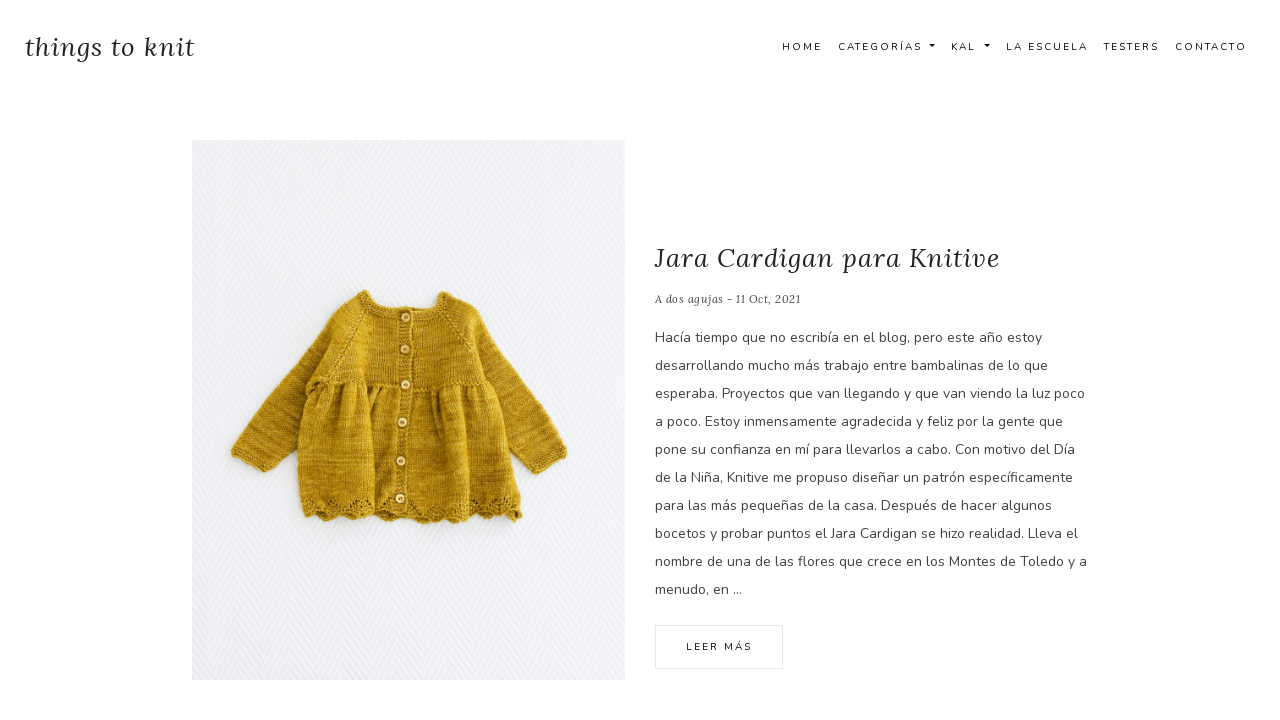

--- FILE ---
content_type: text/html; charset=UTF-8
request_url: https://thingstoknit.com/
body_size: 5263
content:
<!DOCTYPE html>
<html lang="en">


<head>

  <meta charset="utf-8">
  <meta name="viewport" content="width=device-width, initial-scale=1, shrink-to-fit=no">
  <meta name="description" content="">
  <meta name="author" content="">

  <title>Things to knit - Blog</title>

  <!-- Bootstrap core CSS -->
  <link href="https://thingstoknit.com/wp-content/themes/theme-thingstoknit/vendor/bootstrap/css/bootstrap.min.css" rel="stylesheet">

  <!-- Custom styles for this template -->
  <link href="https://thingstoknit.com/wp-content/themes/theme-thingstoknit/css/style.css?v=1770011009" rel="stylesheet">
  <link rel="stylesheet" href="https://use.fontawesome.com/releases/v5.1.0/css/all.css" integrity="sha384-lKuwvrZot6UHsBSfcMvOkWwlCMgc0TaWr+30HWe3a4ltaBwTZhyTEggF5tJv8tbt" crossorigin="anonymous"> 

  <link rel="icon" type="image/png" href="https://live.staticflickr.com/65535/50840381973_1eaa1c20e3_t.jpg">

  <!-- Global site tag (gtag.js) - Google Analytics -->
  <script async src="https://www.googletagmanager.com/gtag/js?id=UA-34407108-1"></script>
  <script>
    window.dataLayer = window.dataLayer || [];
    function gtag(){dataLayer.push(arguments);}
    gtag('js', new Date());

    gtag('config', 'UA-34407108-1');
  </script>

 

</head>
<body data-rsssl=1>

  
  <nav class="navbar navbar-expand-lg  fixed-top">
    <div class="container-fluid">
      <a class="navbar-brand title-main" href="https://thingstoknit.com/">
      things to knit
      </a>
      <button class="navbar-toggler" type="button" data-toggle="collapse" data-target="#navbarResponsive" aria-controls="navbarResponsive" aria-expanded="false" aria-label="Toggle navigation">
        <i class="fas fa-bars"></i>
      </button>

      <div class="collapse navbar-collapse" id="navbarResponsive">

        <ul class="navbar-nav ml-auto">
        <li class="nav-item active">
          <a class="nav-link" href="https://thingstoknit.com/">Home</a>
        </li>
        
        <li class="nav-item dropdown">
          <a class="nav-link dropdown-toggle" id="navbarDropdown" role="button" data-toggle="dropdown" aria-haspopup="true" aria-expanded="false">
            Categorías
          </a>
          <div class="dropdown-menu" aria-labelledby="navbarDropdown">
            <a class="dropdown-item" href="https://thingstoknit.com/blog/category/a-dos-agujas/">A dos agujas</a><a class="dropdown-item" href="https://thingstoknit.com/blog/category/bordado/">Bordado</a><a class="dropdown-item" href="https://thingstoknit.com/blog/category/crochet/">Crochet</a><a class="dropdown-item" href="https://thingstoknit.com/blog/category/help-me/">Help me</a><a class="dropdown-item" href="https://thingstoknit.com/blog/category/patchwork/">Patchwork</a><a class="dropdown-item" href="https://thingstoknit.com/blog/category/punto-de-cruz/">Punto de Cruz</a><a class="dropdown-item" href="https://thingstoknit.com/blog/category/tenido-natural/">Teñido natural</a>            
          </div>
        </li>
        <li class="nav-item dropdown">
          <a class="nav-link dropdown-toggle" id="navbarDropdown" role="button" data-toggle="dropdown" aria-haspopup="true" aria-expanded="false">
            Kal
          </a>
          <div class="dropdown-menu" aria-labelledby="navbarDropdown">
            <a class="dropdown-item" href="https://thingstoknit.com/blog/category/cal/">CAL</a><a class="dropdown-item" href="https://thingstoknit.com/blog/category/el-reto-2014/">El Reto 2014</a><a class="dropdown-item" href="https://thingstoknit.com/blog/category/el-reto-2015/">El Reto 2015</a><a class="dropdown-item" href="https://thingstoknit.com/blog/category/kal-banana-leaf-shawl/">KAL - Banana Leaf Shawl</a><a class="dropdown-item" href="https://thingstoknit.com/blog/category/kal-fawkes/">KAL - Fawkes</a><a class="dropdown-item" href="https://thingstoknit.com/blog/category/kal-mon-manet/">KAL - Mon Manet</a><a class="dropdown-item" href="https://thingstoknit.com/blog/category/kal-textured-shawl/">KAL - Textured Shawl</a><a class="dropdown-item" href="https://thingstoknit.com/blog/category/kal-tulip-tank-top/">KAL - Tulip Tank Top</a><a class="dropdown-item" href="https://thingstoknit.com/blog/category/kal-wak-things-to-knit/">KAL - WAK + Things to Knit</a>            
          </div>
        </li>
        <li class="nav-item">
          <a class="nav-link" href="https://thingstoknit.com/escuela">La Escuela</a>
        </li>
        <li class="nav-item">
          <a class="nav-link" href="https://mailchi.mp/8b365853191d/tester-2">Testers</a>
        </li>
        <li class="nav-item">
          <a class="nav-link" href="https://thingstoknit.com/contacto">Contacto</a>
        </li>
      </ul>



             </div>
    </div>

    


  </nav>

 

  
    

  <div class="container-fluid">

    
          <div class="row padding-4 no-padding-bottom  ">      

          
          
          <div class="col-12 col-lg-1 d-md-none d-lg-block" ></div>

                     <div class="col-12 col-md-6 col-lg-5">
           
              <img src="https://thingstoknit.com/wp-content/uploads/2021/10/IMG_7485-RET-scaled.jpg" class="figure-img img-fluid img45" alt="Jara Cardigan para Knitive">
            

          </div>

                    <div class="col-12 col-md-6 col-lg-5">
            <h3 class="title-main color-initial margin-bottom-2em">&nbsp;</h3>
            
                        <h3 class="title-main color-initial">Jara Cardigan para Knitive</h3>
            <p class="category-main">A dos agujas - 11 Oct, 2021</p>
            <p class="margin-bottom-2em">Hacía tiempo que no escribía en el blog, pero este año estoy desarrollando mucho más trabajo entre bambalinas de lo que esperaba. Proyectos que van llegando y que van viendo la luz poco a poco. Estoy inmensamente agradecida y feliz por la gente que pone su confianza en mí para llevarlos a cabo. Con motivo del Día de la Niña, Knitive me propuso diseñar un patrón específicamente para las más pequeñas de la casa.

Después de hacer algunos bocetos y probar puntos el Jara Cardigan se hizo realidad. Lleva el nombre de una de las flores que crece en los Montes de Toledo y a menudo, en ...</p>
            <a href="https://thingstoknit.com/blog/2021/10/11/jara-cardigan-para-knitive/" class="button-readmore">Leer más</a><br/><br/>

          </div> 
          

          <div class="col-12 col-lg-1 d-md-none d-lg-block"></div> 

          <div class="col-12" style=" margin-top: 5em "> 
          </div>

          

      </div>


          <div class="row padding-4">

                      
                <div class="col-12 col-md-4 col-lg-3 text-center minpost">
                 
                  <a href="https://thingstoknit.com/blog/2021/08/19/double-seed-stitch-blanket/">
                    <img src="https://thingstoknit.com/wp-content/uploads/2021/08/IMG_7699_low.jpg" class="figure-img img-fluid img-minpost" alt="Double Seed Stitch Blanket">

                    <h4 class="title">Double Seed Stitch Blanket</h4>
                    <p class="category">A dos agujas<br/>
                      19 Ago, 2021                    </p>
                    
                                                          </a>
                </div>
             
                          
                <div class="col-12 col-md-4 col-lg-3 text-center minpost">
                 
                  <a href="https://thingstoknit.com/blog/2021/06/28/openwork-baby-sweater-para-the-sewing-box-12/">
                    <img src="https://thingstoknit.com/wp-content/uploads/2021/06/the-sewing-box-12-thingstoknit.jpg" class="figure-img img-fluid img-minpost" alt="Openwork baby sweater para The Sewing Box 12">

                    <h4 class="title">Openwork baby sweater para The Sewing Box 12</h4>
                    <p class="category">A dos agujas<br/>
                      28 Jun, 2021                    </p>
                    
                                                          </a>
                </div>
             
                          
                <div class="col-12 col-md-4 col-lg-3 text-center minpost">
                 
                  <a href="https://thingstoknit.com/blog/2021/03/21/granada/">
                    <img src="https://thingstoknit.com/wp-content/uploads/2021/03/ppal-2-mini-scaled.jpg" class="figure-img img-fluid img-minpost" alt="Granada">

                    <h4 class="title">Granada</h4>
                    <p class="category">Teñido natural<br/>
                      21 Mar, 2021                    </p>
                    
                                                          </a>
                </div>
             
                          
                <div class="col-12 col-md-4 col-lg-3 text-center minpost">
                 
                  <a href="https://thingstoknit.com/blog/2021/03/12/popcorn-suit/">
                    <img src="https://thingstoknit.com/wp-content/uploads/2021/03/IMG_2563-mini-scaled.jpg" class="figure-img img-fluid img-minpost" alt="Popcorn suit">

                    <h4 class="title">Popcorn suit</h4>
                    <p class="category">A dos agujas<br/>
                      12 Mar, 2021                    </p>
                    
                                                          </a>
                </div>
             
                          
                <div class="col-12 col-md-4 col-lg-3 text-center minpost">
                 
                  <a href="https://thingstoknit.com/blog/2021/01/23/magnolia/">
                    <img src="https://thingstoknit.com/wp-content/uploads/2021/01/f-7-2-2.jpg" class="figure-img img-fluid img-minpost" alt="Magnolia">

                    <h4 class="title">Magnolia</h4>
                    <p class="category">A dos agujas<br/>
                      23 Ene, 2021                    </p>
                    
                                                          </a>
                </div>
             
                          
                <div class="col-12 col-md-4 col-lg-3 text-center minpost">
                 
                  <a href="https://thingstoknit.com/blog/2021/01/16/midsummer-rose/">
                    <img src="https://thingstoknit.com/wp-content/uploads/2021/01/high_res-7.jpg" class="figure-img img-fluid img-minpost" alt="Midsummer Rose">

                    <h4 class="title">Midsummer Rose</h4>
                    <p class="category">A dos agujas<br/>
                      16 Ene, 2021                    </p>
                    
                                                          </a>
                </div>
             
                          
                <div class="col-12 col-md-4 col-lg-3 text-center minpost">
                 
                  <a href="https://thingstoknit.com/blog/2020/09/08/granny-squares-blanket/">
                    <img src="https://thingstoknit.com/wp-content/uploads/2020/09/IMG_9521-LH1-LH.jpg" class="figure-img img-fluid img-minpost" alt="Granny Squares Blanket">

                    <h4 class="title">Granny Squares Blanket</h4>
                    <p class="category">Crochet<br/>
                      08 Sep, 2020                    </p>
                    
                                                          </a>
                </div>
             
                          
                <div class="col-12 col-md-4 col-lg-3 text-center minpost">
                 
                  <a href="https://thingstoknit.com/blog/2020/07/27/gooseberry-cardigan/">
                    <img src="https://thingstoknit.com/wp-content/uploads/2020/07/IMG_1663.jpg" class="figure-img img-fluid img-minpost" alt="Gooseberry Cardigan">

                    <h4 class="title">Gooseberry Cardigan</h4>
                    <p class="category">A dos agujas<br/>
                      27 Jul, 2020                    </p>
                    
                                                          </a>
                </div>
             
            

      </div>


        <div class="row padding-4 padding-top-2 margin-top-20 align-items-center grey-background">

              <style type="text/css">            

            #content-title {
              position: relative;    
              display: inline-block; 
            }

            .title-section {
              position: absolute;    
              top: 40%;                
              width: 90%;
              margin: 0 auto!important;
              text-align: center;
              
            }

            .pattern-margin{
              margin-bottom: 1.5em;
            }

          </style>
          <div class="h-100 col-12 col-md-6 col-lg-3 pattern-margin" id="content-title">
            <img src="https://live.staticflickr.com/65535/51273083360_f452f48354_o.jpg" class="img-fluid img-45" />
            <div class="title-section">
              <h4 class="title-main">Patrones</h4>
            </div>
          </div>
        
          
            <div class="col-12  col-md-6 col-lg-3 text-center pattern-margin" >        
              <p class="text-center title color-initial">Openwork baby sweater</p>
              <p>
                Las prendas de bebé siempre tienen un encanto especial. Con este sweater intenté capturar esos momentos únicos y delicados con una textura calada muy fácil y rápida. Los botones traseros le dan el toque práctico esta prenda necesita.
              </p>
              <a href="https://bit.ly/3xXuiHY" target="_blank" class="button-readmore">Ir al patrón</a>
            </div>
                        <div class="col-12 col-md-6 col-lg-3 text-center pattern-margin" >
              <img src="https://live.staticflickr.com/65535/51271333882_8cca107d0c_o.jpg" class="img-fluid img-45" />
            </div>
            <div class="col-12 col-md-6 col-lg-3 text-center pattern-margin" >
              <img src="https://live.staticflickr.com/65535/51273119050_71e7899ec4_o.jpg" class="img-fluid img-45" />
            </div>
               

    

        
      <div class="col-12 col-md-6 col-lg-3 text-center pattern-margin" >
        <p class="text-center title color-initial">Ariadna Socks</p>
        <p>          
          Como hojas que caen de los árboles, la trenza lateral aporta un toque otoñal, y al mismo tiempo, delicado y sencillo. Estos calcetines te arroparán para recordarte la calidez del hogar en esos primeros días en los que la luz cambia y las tardes empiezan a ser más cortas. 

         
        </p>
        <a href="https://www.ravelry.com/patterns/library/ariadna-socks-2" target="_blank" class="button-readmore">Ir al patrón</a>
      </div>
      <div class="col-12 col-md-6 col-lg-3 text-center pattern-margin" >
        <img src="https://live.staticflickr.com/65535/50834453168_2034134557_3k.jpg" class="img-fluid img-45" />
      </div>
      
    

        
      <div class="col-12 col-md-6 col-lg-3 pattern-margin" >
        <img src="https://live.staticflickr.com/65535/50835250317_b703a4a344_3k.jpg" class="img-fluid img-45" />
      </div>
      <div class="col-12  col-md-6 col-lg-3 text-center pattern-margin" >
        
        <p class="text-center title color-initial">Kiri Socks</p>
        <p>
          La niebla y los inviernos muy fríos siempre han sido una constante en mi vida. No hay nada más típico del invierno para cualquier tejedora que las trenzas combinadas con una lana mullida y calentita. Un placer ver como van creciendo en las agujas y llevarlos en las mañanas de invierno.
        </p>
        <a href="https://www.ravelry.com/patterns/library/kiri-socks" target="_blank" class="button-readmore">Ir al patrón</a>
      </div>   


    

</div>

        <div class="row align-items-center padding-4" >      
        
        <!-- Begin Mailchimp Signup Form -->
  <link href="//cdn-images.mailchimp.com/embedcode/classic-10_7.css" rel="stylesheet" type="text/css">
  
  
  
    <div class="col-12 text-center padding-4" id="mc_embed_signup_scroll text-center">
      <form action="https://thingstoknit.us7.list-manage.com/subscribe/post?u=ae95b23bfc01bc57984153021&amp;id=b7e97ff770" method="post" id="mc-embedded-subscribe-form" name="mc-embedded-subscribe-form" class="validate" target="_blank" novalidate>
      <h2 class="title-main text-center">Newsletter</h2>  
      <p class="text-center">Todos los meses intento enviar un e-mail con todas las cosas bonitas que pasan por aquí, no te pierdas nada ;-)</p>          
      
      <input type="email" value="" name="EMAIL" class="required email" id="mce-EMAIL" placeholder="Escribe aquí tu dirección de e-mail" style="width: 40%; margin: 0 auto; display: inline-block">

       <button type="submit" value="¡subscribe!" name="subscribe" id="mc-embedded-subscribe" class="button-readmore" style="display: inline-block; background: transparent; margin-left: 10px; margin-top: 0px; margin-bottom: 0px">¡Si quiero!</button>
      </form>

      <div id="mce-responses" class="col-12 clear text-center">
        <p class="response text-center news-alert" id="mce-error-response" style="display:none; "></p>
        <p class="response text-center news-alert" id="mce-success-response" style="display:none"></p>
      </div>  
    </div>
      <!-- real people should not fill this in and expect good things - do not remove this or risk form bot signups-->
      <div style="position: absolute; left: -5000px;" aria-hidden="true"><input type="text" name="b_ae95b23bfc01bc57984153021_b7e97ff770" tabindex="-1" value=""></div>
    
  
  
  <script type='text/javascript' src='//s3.amazonaws.com/downloads.mailchimp.com/js/mc-validate.js'></script><script type='text/javascript'>(function($) {window.fnames = new Array(); window.ftypes = new Array();fnames[0]='EMAIL';ftypes[0]='email';}(jQuery));var $mcj = jQuery.noConflict(true);</script>
<!--End mc_embed_signup-->


    

    </div>

    
    
</div>
  

  <!-- Footer -->
  <footer class="py-5">
    <div class="container-fluid">
    	<div class="row padding-lf-4">
	    	<div class="col-4 col-md-6">
	      		<p >&copy; Things to knit 2012 - 2026</p>
	      	</div>
	      	<div class="col-8 col-md-6 text-right">
	      		<ul>
	      			<li><a href="https://thingstoknit.com/newsletter">Newsletter</a></li>
	      			<li><a href="https://thingstoknit.com/contacto">Contacto</a></li>
	      				      		</ul>
	      		
	      	</div>
	    </div>
    </div>
    <!-- /.container -->
</footer>
  <script src="https://thingstoknit.com/wp-content/themes/theme-thingstoknit/vendor/jquery/jquery.min.js"></script>
  <script src="https://thingstoknit.com/wp-content/themes/theme-thingstoknit/vendor/bootstrap/js/bootstrap.bundle.min.js"></script>
  
</body>

</html>


--- FILE ---
content_type: text/css
request_url: https://thingstoknit.com/wp-content/themes/theme-thingstoknit/css/style.css?v=1770011009
body_size: 5240
content:
/*!
 * Start Bootstrap - Blog Home (https://startbootstrap.com/template/blog-home)
 * Copyright 2013-2020 Start Bootstrap
 * Licensed under MIT (https://github.com/StartBootstrap/startbootstrap-blog-home/blob/master/LICENSE)
 */

/*@import url('https://fonts.googleapis.com/css2?family=Open+Sans:wght@300&family=Playfair+Display&display=swap');
*/

@import url('https://fonts.googleapis.com/css?family=Open+Sans|Playfair+Display&display=swap');
@import url('https://fonts.googleapis.com/css2?family=Nunito&display=swap');
@import url('https://fonts.googleapis.com/css2?family=Lora:ital@1&display=swap');


/* Etiquetas */
body {
  padding-top: 56px;
  font-family: 'Nunito', sans-serif;
  font-size: 14px;
  /*color: #7a7a7a;*/
  color: #424040;
  line-height: 2;
}


a{
	color: initial;
	text-decoration: none;
}

	a:hover{
		text-decoration: none;
		color: initial;
	}

nav{
	/*border-bottom: 1px solid #fafafa;*/
}
	.nav-link, .dropdown-item{
		font-size: 10px;		
		line-height: 2;		
		text-transform: uppercase;
		color: initial;
		text-decoration: none;
		letter-spacing: .2em;
	}

	.nav-link:hover, .dropdown-item:hover{
		color: #939393;
	}


	.nav-previous a, .nav-next a{

		font-size: 10px;		
		line-height: 2;		
		text-transform: uppercase;
		color: initial;
		text-decoration: none;
		letter-spacing: .2em;

	}

	i.left{
		margin-right: 10px;
	}

	i.right{
		margin-left: 10px;
	}

/*Genéricos*/
	.padding-4{
		padding: 6em;
	}

	.padding-lf-4{
		padding-left: 6em;
		padding-right: 6em;
	}

	.padding-tp-3{
		padding-top: 3em!important;
		padding-bottom: 3em!important;
	}

	.padding-2{
		padding: 2em;
	}

	.padding-top-2{
		padding-top: 4em!important;
	}

	.padding-bottom-2{
		padding-bottom: 4em!important;
	}

	.padding-top-20{
		margin-top: 20px!important;
	}

	.img45{
		/*height: 75%;
		width: 100%;*/
		height: 75vh;
		width: 100%;
		object-fit: cover;
		object-position: center;
	}

	.margin-bottom-20{
		margin-bottom: 20px!important;
	}

	.margin-top-20{
		margin-top: 20px!important;
	}

	.padding-top-3em{
		padding-top: 3em;
	}

	.margin-bottom-2em{
		margin-bottom: 2em!important;
	}

	.no-padding{
		padding: 0px!important;
	}

	.no-padding-bottom{
		padding-bottom: 0px!important;
	}

	.no-padding-top{
		padding-top: 0px!important;
	}

	.min-height75{
		min-height: 80vh;
	}

	.color-initial{
		color: initial;
	}

	.grey-background{
		background-color: #fafafa;
	}



	input, textarea, select{
		border-radius: 0!important;
		border: 1px solid #f2f2f2!important;
		font-size: 13px!important;
		height: auto!important;
		padding: 12px!important;
		background-color: #fafafa!important;
	}

		button{
			background: transparent!important;
		}

		button:hover{
			text-decoration: none;
			background-color: #f0ded6;
		}

/*slider*/
	.carousel-item img{
		height: 45em;
		width: 100%!important;
		object-fit: cover;
		object-position: center;
	}


/* nav */
	.navbar{
		background-color: #ffffff;
		/*border-bottom: 1px solid #e8e8e8;*/
		padding: 20px 10px 20px 10px!important;
	}

	.navbar-toggler{
		color: #7a7a7a;

	}

	.dropdown-menu{
		border-radius: 0px!important;
		color: #7a7a7a;
	}


/* Clases */
	.minpost{
		font-size: 1em;
		padding: 15px;

	}

		.minpost .button-readmore{
			margin-top: 2em;
		}

		.minpost:hover{
			background-color: #fafafa;
		}

	.img-minpost{
		height: 75%;
		width: 100%;
		object-fit: cover;
		object-position: center;
		margin-bottom: 1em;

	}

	.category{
		
		margin-bottom: 5px!important;
		font-size: 11px;
		font-family: 'Lora', serif;
		letter-spacing: .5px;
		font-style: italic;
	}

	.minpost{
		margin-bottom: 0px!important;
	}

	.category-main{
		margin-bottom: 14px!important;
		font-size: 11px;
		letter-spacing: .5px;
		font-style: italic!important;
		font-family: 'Lora', serif;
		color: #424040;

	}


	.title{
		font-size: 13px;
		line-height: 1.7em;
		font-weight: 400;
		letter-spacing: 1.5px;
		font-family: 'Nunito', sans-serif;
		text-transform: uppercase;
		margin-top: 10px;
		
	}

	.title-main{
		font-size: 26px;
		line-height: 1.7em;
		font-weight: 400;
		letter-spacing: 1px;
		font-family: 'Lora', serif;
		color: #222222;
		
	}

	.button-readmore{
		font-size: 10px;
		border: 1px solid #e8e8e8;
		line-height: 2;
		padding: 14px 30px;
		text-transform: uppercase;
		color: initial;
		text-decoration: none;
		letter-spacing: .2em;
		

	}

		.button-readmore:hover{
			text-decoration: none;
			background-color: #f0ded6;
			
		}




	.post-content img{
		width: 100%!important;
		margin-bottom: 15px!important;
	}

	.news-alert{
		padding: 10px;
		background-color: #fffde7;
		margin-top: 20px!important;
		margin-left: 0px!important;
		margin-right: 0px!important;
		
	}

	.little-red{
		color: red;
	}


	
/* instagram feed*/
	


/*footer */
	footer{
		background-color: #f6f6f6;
		font-size: 10px;		
		line-height: 2;		
		text-transform: uppercase;
		color: initial;
		text-decoration: none;
		letter-spacing: .2em;

	}

	footer li{
		display:inline;
	     padding-left:10px;
	     padding-right:10px;
	    
	}


/* media */

	@media (min-width: 1200px) {
	       .container{
	           max-width: 1024px;
	           /*background: pink;*/
	       }
	}

	@media (max-width: 988px){
		
		.padding-4{
			padding: 3em 1.75em!important;
		}

		.pattern-margin{
			margin-top: 1.5em;
			margin-bottom: 1.5em!important;
		}
	}